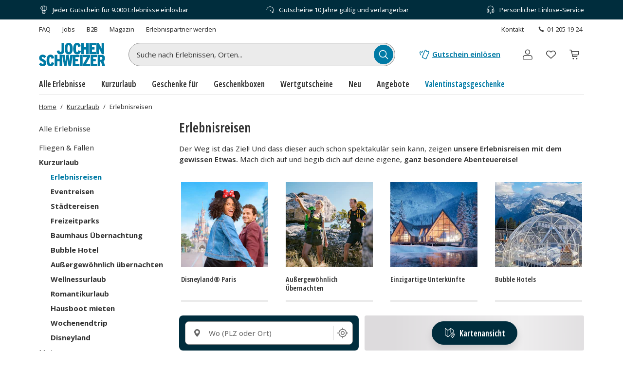

--- FILE ---
content_type: text/javascript
request_url: https://www.jochen-schweizer.at/fragments/product-listing/legacy/chunks/js/src_client_components_MapView_MapViewContainer_tsx-node_modules_leaflet_markercluster_dist_Ma-4a1d9c.089cd01a.js
body_size: 5513
content:
"use strict";(("undefined"!=typeof self?self:this).webpackChunkEvelin_fragments_product_listing_fragment=("undefined"!=typeof self?self:this).webpackChunkEvelin_fragments_product_listing_fragment||[]).push([["src_client_components_MapView_MapViewContainer_tsx-node_modules_leaflet_markercluster_dist_Ma-4a1d9c"],{26732:function(e,t,r){r.r(t),r.d(t,{MapViewContainer:function(){return ee},default:function(){return et}}),r("33948"),r("57658");var n=r("71722"),o=r("88724"),a=r("6903"),l=r("45243"),i=r.n(l),u=r("74719");r("95732");var c=r("40402"),s=r("48501"),d=r("65129");let m={tileServers:["https://{s}.tile.openstreetmap.org/{z}/{x}/{y}.png","https://{s}.tile.openstreetmap.org/{z}/{x}/{y}.png","https://{s}.tile.openstreetmap.org/{z}/{x}/{y}.png"],tileSize:256,updateWhenZooming:!0,updateWhenIdle:!1,keepBuffer:2,maxNativeZoom:18,minZoom:3,crossOrigin:!0,attribution:'&copy; <a href="https://www.openstreetmap.org/copyright">OpenStreetMap</a> &copy; JSMD Group',preloadTiles:!0,preloadZoom:2},p=function(){let e=arguments.length>0&&void 0!==arguments[0]?arguments[0]:0,{tileServers:t,...r}=m;return new l.TileLayer(t[e%t.length],{...r,detectRetina:!1,maxZoom:17,zoomOffset:0,subdomains:["a","b","c"],bounds:void 0,noWrap:!0})},g=e=>{if(!e)return;let t=e.options;t.preferCanvas=!0,t.markerZoomAnimation=!0,t.zoomAnimationDuration=200,t.zoomAnimationThreshold=4,t.updateWhenIdle=!1,t.updateWhenZooming=!0};r("21703");var f=r("47097");let h={},v=e=>{var t,r;let n=document.querySelector("#map");n&&n.removeAttribute("data-map-initialized"),null===(t=e.current)||void 0===t||t.off(),null===(r=e.current)||void 0===r||r.remove(),e.current=null},y=e=>{let t="Large";return e<10?t="Small":e<100&&(t="Medium"),"customCluster customCluster".concat(t)},k=e=>e<10?new l.Point(40,40):e<100?new l.Point(45,45):new l.Point(50,50),M=e=>{let t="cluster-".concat(e);if(!h[t]){let r=k(e),n=y(e);h[t]=(0,l.divIcon)({html:"<div>".concat(e,"</div>"),className:n,iconSize:[r.x,r.y],iconAnchor:[r.x/2,r.y/2]})}return h[t]},C=e=>{let t;switch(e){case"hover":t="mapMarkerHover";break;case"click":t="mapMarkerClick";break;default:t="mapMarker"}return t},P=e=>{let t=C(e),r="product-".concat(t);return h[r]||(h[r]=(0,l.divIcon)({html:'<img src="'.concat(f.Z,'" alt="" />'),className:t,iconSize:[34,42],iconAnchor:[22,35]})),h[r]},L=function(e){let t=arguments.length>1&&void 0!==arguments[1]?arguments[1]:5e3,r=null,n=!1;return{promise:new Promise((o,a)=>{let l=performance.now(),i=document.querySelector(e);if(i){n=!0,o(i);return}let u=()=>{if(n)return;let i=document.querySelector(e);if(i){n=!0,o(i);return}if(performance.now()-l>t){n=!0,a(Error("Timeout waiting for ".concat(e)));return}r=requestAnimationFrame(u)};u()}),cancel:()=>{null!==r&&(cancelAnimationFrame(r),r=null),n=!0}}},b=()=>{let e=(0,s.s2)(),t=function(){if("undefined"==typeof navigator)return!1;let e=navigator,t=e.connection||e.mozConnection||e.webkitConnection;if(t){let e=t.effectiveType;return e===s.Rj.Slow2G||e===s.Rj.TwoG||e===s.Rj.ThreeG}return!1}();return{clusterOptions:{chunkedLoading:!0,chunkDelay:t?100:e?50:20,chunkInterval:t?100:e?60:30,chunkProgress:void 0,maxClusterRadius:e?60:80,spiderfyOnMaxZoom:!0,showCoverageOnHover:!1,zoomToBoundsOnClick:!0,singleMarkerMode:!1,disableClusteringAtZoom:e?16:18,animate:!e&&!t,animateAddingMarkers:!1,spiderfyDistanceMultiplier:e?1.5:1},tileConfig:{tileSize:256,updateWhenIdle:e||t,updateWhenZooming:!e&&!t,keepBuffer:t?0:e?1:2,maxNativeZoom:e?16:18},updateThrottle:t?300:e?200:150,animationDuration:t?100:e?150:200,preloadTiles:!e&&!t}},w=()=>(0,s.s2)();var x=r("27412");class R{getCellKey(e,t){let r=Math.floor(e/this.cellSize),n=Math.floor(t/this.cellSize);return"".concat(r,",").concat(n)}addMarker(e){let t=e.getLatLng(),r=this.getCellKey(t.lat,t.lng);this.grid.has(r)||this.grid.set(r,{markers:[]});let n=this.grid.get(r);n&&n.markers.push(e)}getMarkersInBounds(e,t,r,n){let o=[],a=new Set,l=Math.floor(t/this.cellSize),i=Math.ceil(e/this.cellSize),u=Math.floor(n/this.cellSize),c=Math.ceil(r/this.cellSize);for(let s=l;s<=i;s++)for(let l=u;l<=c;l++){let i="".concat(s,",").concat(l);if(a.has(i))continue;a.add(i);let u=this.grid.get(i);u&&u.markers.forEach(a=>{let l=a.getLatLng();l.lat>=t&&l.lat<=e&&l.lng>=n&&l.lng<=r&&o.push(a)})}return o}clear(){this.grid.clear()}getSize(){return this.grid.size}constructor(e=.1){(0,x._)(this,"grid",new Map),(0,x._)(this,"cellSize",void 0),this.cellSize=e}}let S={latBound:89.98155760646617,langBound:180,centerLat:51.1657,centerLang:10.4515,zoom:6,maxBoundsViscosity:1,zoomControl:!1,maxZoom:17,minZoom:3,moveEndEvent:"moveend resize"},T=[],z=(0,s.JQ)();var A=r("28482"),E=r("93234"),I=r("53745"),B=r("95850"),Z=r("27419"),W=r("63233");let O=e=>{let t,{closePopup:r,customerState:o,errorLogger:a,indexName:l,initialWishlist:i,intl:u,location:c,originalPrice:s,popUpMessages:d,position:m,price:p="",product:g,queryId:f}=e,{images:h,participants:v,rating:y,title:k,url:M}=g,C=h&&h.length>0?h[0]:{url:"",alt:k},{isOnWishlist:P,onWishlistButtonClick:L}=(0,W.B)(g,d,{customerState:o,errorLogger:a,initialWishlist:i},I.GA4ItemListName.Category,I.GA4ItemListType.MapViewOverlay),b=P?d.screenReaderTextForWishlistRemove:d.screenReaderTextForWishlistAdd,{onProductTileClick:w,setImpressionTrackedElement:x}=(0,Z.o)(g,m,u,{isListView:!1,indexName:l,queryId:f,trackingListName:I.GA4ItemListName.Category,hasLocationFilter:!0,isModalView:!0,isOverlay:!0}),R=async e=>{null==e||e.preventDefault(),await w()};return(null==v?void 0:v.max)&&(t=(null==v?void 0:v.max)>1?"".concat(null==v?void 0:v.max," Personen"):"".concat(null==v?void 0:v.max," Person")),(0,n.jsx)("div",{"data-testid":"map-view-pop-up",children:(0,n.jsx)(B.A,{a11yExperienceText:k,name:k,price:p,originalPrice:s,image:{url:C.url||"",alt:C.alt||k,lazyLoad:!1},url:M,onProductClick:async e=>R(e),locationLabel:null==c?void 0:c.name,rating:y,participantsLabel:t,isOnWishlist:P,a11yPdpRedirectLabel:d.a11yPdpRedirectLabel,a11yWishlistButton:b,a11yCloseText:d.closePopup,toggleWishlist:L,onCloseClick:r,ref:x,a11yTextRating:d.a11yTextRating,a11yOriginalPrice:d.a11yOriginalPrice,a11yCurrentPrice:d.a11yCurrentPrice,a11yLocationText:d.a11yLocationText,a11yAmountOfParticipants:d.a11yAmountOfParticipants})})};var F=r("44648"),N=r("20745");let _=[];function V(e){let t=_.find(t=>t.root===e);t?t.inUse=!1:e.unmount()}let U=null,q=null;function D(e,t){let r=e.getElement();r&&(t?(r.classList.remove("mapMarker","mapMarkerHover"),r.classList.add("mapMarkerClick")):(r.classList.remove("mapMarkerClick","mapMarkerHover"),r.classList.add("mapMarker")))}function H(e,t,r,o,a,i){let{container:u,root:c}=function(){if(!U||!q){let e=function(){let e=_.find(e=>!e.inUse);if(e)return e.inUse=!0,{root:e.root,container:e.container};if(_.length<5){let e=document.createElement("div"),t=(0,N.createRoot)(e);return _.push({root:t,container:e,inUse:!0}),{root:t,container:e}}let t=document.createElement("div");return{root:(0,N.createRoot)(t),container:t}}();U=e.root,q=e.container}return{container:q,root:U}}(),s=(0,l.popup)({closeButton:!1,autoClose:!0,closeOnClick:!0,closeOnEscapeKey:!0,minWidth:350,autoPan:!0,autoPanPadding:[50,50]}).setContent(u);e.bindPopup(s);let d=()=>{if(!(a.current===e&&e.isPopupOpen())&&e.getElement())try{var l;(0,A.flushSync)(()=>{c.render(null)}),a.current&&a.current!==e&&a.current.closePopup(),(0,A.flushSync)(()=>{c.render((0,n.jsx)(O,{product:t,price:(0,E.B)(t.price,o.intl),originalPrice:(0,E.B)(t.originalPrice,o.intl),closePopup:()=>e.closePopup(),customerState:o.customerState,initialWishlist:o.initialWishlist,errorLogger:o.errorLogger,popUpMessages:o.popUpMessages,location:r,indexName:o.indexName,queryId:o.queryId,position:1,intl:o.intl}))}),(0,F.$I)(null!==(l=null==t?void 0:t.title)&&void 0!==l?l:""),e.openPopup(),D(e,!0),a.current=e,i.current=c}catch{}};return e.on("click",d),e.on("popupclose",()=>{a.current===e&&((0,A.flushSync)(()=>{c.render(null)}),i.current=null,a.current=null),D(e,!1)}),d}var G=r("18446"),j=r.n(G),K=r("65837"),$=r("72596");let J=(0,s.G9)(),Q=(0,s.s2)()?500:300;r("5418"),r("47318"),r("12933");let Y=(0,d.r)(),X=e=>"number"==typeof e.lat&&"number"==typeof e.long&&!Number.isNaN(e.lat)&&!Number.isNaN(e.long),ee=(0,o.forwardRef)((e,t)=>{let{algoliaSearchState:r,indexName:d,isOpen:m,location:f,modalState:h,onLoadingChange:y,onVisibleProductsChange:k,queryId:C}=e,x=(0,a.useIntl)(),{customerState:A,errorLogger:E,initialWishlist:I}=(0,u.M$)(),B=(0,o.useRef)(null),Z=(0,o.useRef)(null),W=(0,o.useRef)(new R(.1)),O=(0,o.useRef)([]),F=(0,o.useRef)(new Map),N=(0,o.useRef)(""),_=(0,o.useRef)(0),D=(0,o.useRef)(null),G=(0,o.useRef)(null),ee=(0,o.useRef)(S.zoom),et=(0,o.useMemo)(()=>({a11yCloseErrorMessage:x.formatMessage(Y.a11yCloseErrorMessage),tooManyWishlistArticlesError:x.formatMessage(Y.tooManyWishlistArticlesError),a11yPdpRedirectLabel:x.formatMessage(Y.a11YPdpRedirection),screenReaderTextForWishlistRemove:x.formatMessage(Y.screenReaderTextForWishlistRemove),screenReaderTextForWishlistAdd:x.formatMessage(Y.screenReaderTextForWishlistAdd),closePopup:x.formatMessage(Y.closePopup)}),[x]),er=async(e,t)=>{let r=0;for(let n of e)t.addMarker(n),++r>0&&r%25==0&&await window.yieldToMainThread()},en=(0,o.useCallback)(e=>{let t=Z.current,r=W.current;t&&(t.addLayers(e),er(e,r))},[]),eo=(0,o.useRef)(null),ea=(0,o.useCallback)(()=>{let e=B.current,t=W.current;if(!e||!t)return;let r=e.getBounds(),n=e.getZoom(),o="".concat(r.toBBoxString(),"-").concat(n);o!==N.current&&(N.current=o,eo.current&&(cancelAnimationFrame(eo.current),eo.current=null),eo.current=requestAnimationFrame(()=>{try{let n=r.getNorth(),o=r.getSouth(),a=r.getEast(),l=r.getWest(),i=t.getMarkersInBounds(n,o,a,l),u=[],c=new Set;for(let t of i){var e;let r=t.feature,n=null==r?void 0:null===(e=r.properties)||void 0===e?void 0:e.product;(null==n?void 0:n.productId)&&!c.has(n.productId)&&(c.add(n.productId),u.push(n))}null==k||k(u)}catch(e){console.error("updateVisibleProducts failed",e)}finally{eo.current=null}}))},[k]),el=(0,o.useCallback)(()=>{var e;(e=O.current).forEach(e=>{let t=e.getElement();t&&t.classList.remove("customClusterHovered","mapMarkerHover")}),e.length=0},[]),ei=(0,o.useRef)(null),eu=(e,t)=>{var r,n;let o=null===(r=e.getElement)||void 0===r?void 0:r.call(e);if(o)o.classList.add("mapMarkerHover"),O.current.push(e);else{let r=t.getVisibleParent(e);if(r){let e=null===(n=r.getElement)||void 0===n?void 0:n.call(r);e&&(e.classList.add("customClusterHovered"),O.current.push(r))}}},ec=(0,o.useCallback)(e=>{ei.current&&(cancelAnimationFrame(ei.current),ei.current=null),ei.current=requestAnimationFrame(()=>{try{el();let t=F.current.get(e),r=Z.current;t&&r&&t.forEach(e=>{eu(e,r)})}catch(e){console.error("highlightProductOnMap failed",e)}finally{ei.current=null}})},[el]),es=(0,o.useCallback)(()=>{D.current&&D.current.closePopup(),G.current&&(V(G.current),G.current=null),D.current=null},[]),ed=(0,o.useMemo)(()=>b(),[]),em=(0,o.useMemo)(()=>(0,c.P)(ea,ed.updateThrottle),[ea,ed.updateThrottle]),ep=(0,o.useCallback)((e,t)=>{let r=function(e,t,r){let n=T.find(t=>!t.inUse&&t.type===e);if(n)return n.inUse=!0,n.marker.setLatLng(t),n.marker.off(),n.marker.setIcon(r),n.marker;let o=(0,l.marker)(t,{icon:r});return T.length<z&&T.push({marker:o,inUse:!0,type:e}),o}("single",(0,l.latLng)(t.lat,t.long),P()),n={type:"Feature",geometry:{type:"Point",coordinates:[t.long,t.lat]},properties:{product:e,location:t}};if(r.feature=n,e.productId&&F.current){F.current.has(e.productId)||F.current.set(e.productId,[]);let t=F.current.get(e.productId);t&&t.push(r)}let o={customerState:A,errorLogger:E,indexName:d,initialWishlist:I,intl:x,modalState:h,popUpMessages:et,queryId:C},a={get current(){return D.current},set current(value){D.current=value}},i={get current(){return G.current},set current(value){G.current=value}};return(()=>{if(!w()){H(r,e,t,o,a,i);return}let n=!1;r.on("click",()=>{if(n)return;let l=H(r,e,t,o,a,i);n=!0,l()})})(),r},[A,E,d,I,x,h,et,C]),eg=(0,o.useCallback)(async(e,t)=>{for(let r of e.locations||[])if(X(r)){let n=ep(e,r);t.push(n),t.length%15==0&&await window.yieldToMainThread()}},[ep]),ef=(0,o.useCallback)(async(e,t)=>{let r=[];for(let t of e)await eg(t,r);await window.yieldToMainThread(),en(r),t&&em()},[en,eg,em]);!function(e){let{indexName:t,algoliaSearchState:r,onLoading:n,onBatch:a,onDone:l,isOpen:i}=e,{searchMapHits:c}=(0,u.M$)(),{cancelTimeout:s,timeoutIdRef:d}=(0,K.v)(),m=(0,o.useRef)(null),p=(0,o.useRef)(null),g=(0,o.useRef)(0),f=(0,o.useRef)(null),h=(0,o.useMemo)(()=>{let e=(0,$.FB)(r,$.ej);return m.current&&j()(m.current,e)?m.current:(m.current=e,e)},[r]);(0,o.useEffect)(()=>{if(!i||j()(f.current,h))return;let e=new AbortController,r=async()=>{p.current=e,g.current=Date.now(),null==n||n(!0);try{for await(let r of c({indexName:t,browseParams:{...h,hitsPerPage:J},controller:e}))a(r);null==l||l(),null==n||n(!1),f.current=h}catch{e.signal.aborted||null==n||n(!1)}finally{p.current===e&&(p.current=null)}};return d.current=setTimeout(()=>{r()},Q),()=>{s();let t=Date.now()-g.current;(t<Q||t>2e3)&&e.abort()}},[h,i])}({indexName:d,algoliaSearchState:r,isOpen:m,onLoading:y,onBatch:e=>{e.length&&(_.current+=1,ef(e,1===_.current))},onDone:()=>{N.current="",setTimeout(()=>{em()},100),_.current=0}});let eh=(0,o.useCallback)(e=>{if(B.current)return B.current;let t=(0,l.latLngBounds)((0,l.latLng)(-S.latBound,-S.langBound),(0,l.latLng)(S.latBound,S.langBound)),{lat:r=S.centerLat,long:n=S.centerLang}=null!=f?f:{},o=(0,s.s2)(),a=(0,l.map)(e,{center:[r,n],zoom:S.zoom,zoomControl:S.zoomControl,maxBounds:t,maxBoundsViscosity:S.maxBoundsViscosity,scrollWheelZoom:!0,touchZoom:!0,dragging:!0,tapTolerance:o?20:15,bounceAtZoomLimits:!o});g(a),a.attributionControl.setPrefix(!1),a.setMinZoom(S.minZoom),a.setMaxZoom(S.maxZoom),B.current=a,a.addControl(new l.Control.Zoom({position:h.isDesktop?"bottomright":"topleft"})),p().addTo(a);let u=b().clusterOptions,c=i().markerClusterGroup({...u,iconCreateFunction:e=>M(e.getChildCount())});return c.on("spiderfied",e=>{if(e.cluster){var t;let r=e.cluster,n=null===(t=r.getElement)||void 0===t?void 0:t.call(r);n&&(n.style.display="none")}}),c.on("unspiderfied",e=>{if(e.cluster){var t;let r=e.cluster,n=null===(t=r.getElement)||void 0===t?void 0:t.call(r);n&&(n.style.display="")}}),c.addTo(a),Z.current=c,a},[f,h.isDesktop]),ev=function(e){let{debouncedUpdateVisibleProducts:t,lastZoomRef:r,mapRef:n,onZoomOrPanChange:a}=e;return(0,o.useCallback)(()=>{let e=n.current;if(!e)return;let o=e.getZoom(),l=o!==r.current;r.current=o,a&&a({currentZoom:o,map:e,zoomChanged:l}),t()},[t,r,n,a])}({debouncedUpdateVisibleProducts:em,lastZoomRef:ee,mapRef:B,onZoomOrPanChange:(0,o.useCallback)(()=>{ea()},[ea])}),ey=(0,o.useCallback)(()=>{let e=Z.current;if(!e)return;let t=e.getLayers();e.clearLayers(),t.forEach(e=>{let t;(t=T.find(t=>t.marker===e))&&(t.inUse=!1)})},[]),ek=(0,o.useCallback)(()=>{ey(),T.forEach(e=>{e.marker.remove(),e.inUse=!1}),T.length=0,U&&(V(U),U=null,q=null)},[ey]),eM=(0,o.useRef)(null),eC=(0,o.useMemo)(()=>(0,c.P)(e=>{ec(e)},50),[ec]),eP=(0,o.useCallback)(e=>{eM.current&&(cancelAnimationFrame(eM.current),eM.current=null),eC(e)},[eC]),eL=(0,o.useCallback)(()=>{eM.current&&cancelAnimationFrame(eM.current),eM.current=requestAnimationFrame(()=>{el(),eM.current=null})},[el]),eb=(0,o.useMemo)(()=>(0,c.P)(e=>{eL()},50),[eL]),ew=(0,o.useCallback)(e=>{eb(e)},[eb]),ex=(0,o.useCallback)((e,t,r)=>{let n=B.current;if(!n)return;if(0===e&&0===t){n.setView([S.centerLat,S.centerLang],S.zoom);return}let o=r/6371*(180/Math.PI),a=r/(6371*Math.cos(e*Math.PI/180))*(180/Math.PI),i=(0,l.latLngBounds)([e-o,t-a],[e+o,t+a]),u=n.getBoundsZoom(i);n.setView([e,t],u)},[]);return(0,o.useEffect)(()=>{let e=L("#map");return e.promise.then(e=>{B.current||eh(e).on(S.moveEndEvent,ev)}),()=>{e.cancel(),ei.current&&(cancelAnimationFrame(ei.current),ei.current=null),eM.current&&(cancelAnimationFrame(eM.current),eM.current=null),eo.current&&(cancelAnimationFrame(eo.current),eo.current=null),eC.cancel(),eb.cancel();let t=B.current;if(t){t.off(S.moveEndEvent,ev),em.cancel(),setTimeout(ek,0);try{t.remove()}catch{}B.current=null,Z.current=null}v(B)}},[]),(0,o.useEffect)(()=>{let e=B.current;e&&(m?requestAnimationFrame(()=>{e.invalidateSize()}):es())},[es,m]),(0,o.useEffect)(()=>{if(!B.current||!m)return;let{distance:e=0,lat:t,long:r}=f||{};void 0!==t&&void 0!==r&&requestAnimationFrame(()=>{ex(t,r,e)})},[ex,m,f]),(0,o.useImperativeHandle)(t,()=>({reset:()=>{_.current=0,N.current="",es();try{ey(),F.current.clear(),W.current.clear()}catch{}},goToLocation:ex,highlightProduct:eP,UnHighlightProduct:ew}),[ey,es,ex,eP,ew]),(0,n.jsx)("div",{id:"map",style:{position:"absolute",inset:0}})});ee.displayName="MapViewContainer";var et=ee}}]);
//# sourceMappingURL=../../source-maps/src_client_components_MapView_MapViewContainer_tsx-node_modules_leaflet_markercluster_dist_Ma-4a1d9c.089cd01a.5595647f.js.map